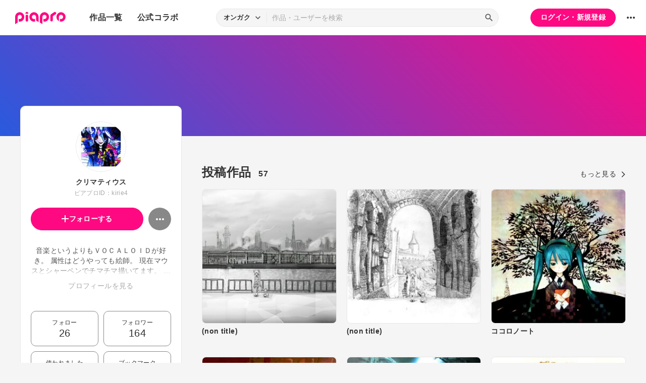

--- FILE ---
content_type: text/html; charset=UTF-8
request_url: https://piapro.jp/kirie4
body_size: 34872
content:
<!DOCTYPE html>
<html lang="ja">
<head>
    <!-- locale=ja / lang=ja -->
    <meta name="viewport" content="width=device-width,initial-scale=1">
    <meta charset="utf-8">
    <meta name="description" content="piapro(ピアプロ)は、聞いて！見て！使って！認めて！を実現するCGM型コンテンツ投稿サイトです。">
    <meta name="format-detection" content="telephone=no">

    <title>piapro | クリマティウスのページ</title>
                                                                                <meta property="og:type" content="article">
    <meta property="og:title" content="[piapro]%クリマティウス% さんのマイページです。">
    <meta property="og:description" content="[piapro]音楽というよりもＶＯＣＡＬＯＩＤが好き。

属性はどうやっても絵師。

現在マウスとシャーペンでチマチマ描いてます。

文章が単発的なのはあきらめてくださいｗ書くの苦手なんです♪


追記、
・イラス">
    <meta property="og:site_name" content="piapro">
    <meta property="og:locale" content="ja_JP">
    <meta property="og:url" content="https://piapro.jp/kirie4" />
    <meta property="og:image" content="https://cdn.piapro.jp/icon_u/165/187165_20090531030234_0240.jpg">
    <meta name="twitter:card" content="summary_large_image">
    <meta name="twitter:creator" content="@piapro">
    <meta name="twitter:site" content="@piapro">
    <meta name="twitter:title" content="[piapro]%クリマティウス% さんのマイページです。">
    <meta name="twitter:description" content="[piapro]音楽というよりもＶＯＣＡＬＯＩＤが好き。

属性はどうやっても絵師。

現在マウスとシャーペンでチマチマ描いてます。

文章が単発的なのはあきらめてくださいｗ書くの苦手なんです♪


追記、
・イラス">
    <meta name="twitter:image" content="https://cdn.piapro.jp/icon_u/165/187165_20090531030234_0240.jpg">

            <link href="https://fonts.googleapis.com/icon?family=Material+Icons" rel="stylesheet">

        <link rel="stylesheet" type="text/css" href="/r/css/reset.css?20260120">
    <link rel="stylesheet" href="https://cdnjs.cloudflare.com/ajax/libs/lity/2.4.1/lity.min.css" integrity="sha512-UiVP2uTd2EwFRqPM4IzVXuSFAzw+Vo84jxICHVbOA1VZFUyr4a6giD9O3uvGPFIuB2p3iTnfDVLnkdY7D/SJJQ==" crossorigin="anonymous" referrerpolicy="no-referrer">
    <link rel="stylesheet" type="text/css" href="//cdn.jsdelivr.net/npm/slick-carousel@1.8.1/slick/slick.css">
    <link rel="stylesheet" type="text/css" href="/r/css/style.css?20260120">
    
        <script type="text/javascript">
        window.dataLayer = window.dataLayer || [];
    dataLayer.push({
        'isLogin': 'NO_LOGIN'
    });
</script>
<script>(function(w,d,s,l,i){w[l]=w[l]||[];w[l].push({'gtm.start': new Date().getTime(),event:'gtm.js'});var f=d.getElementsByTagName(s)[0], j=d.createElement(s),dl=l!='dataLayer'?'&l='+l:'';j.async=true;j.src= 'https://www.googletagmanager.com/gtm.js?id='+i+dl;f.parentNode.insertBefore(j,f);})(window,document,'script','dataLayer','GTM-PZ4FKBK');</script>     <script src="https://code.jquery.com/jquery-3.5.1.min.js"></script>
    <script src="/r/js/css_browser_selector.js?20260120"></script>
    <script src="https://cdnjs.cloudflare.com/ajax/libs/lity/2.4.1/lity.min.js" integrity="sha512-UU0D/t+4/SgJpOeBYkY+lG16MaNF8aqmermRIz8dlmQhOlBnw6iQrnt4Ijty513WB3w+q4JO75IX03lDj6qQNA==" crossorigin="anonymous" referrerpolicy="no-referrer"></script>
    <script src="//cdn.jsdelivr.net/npm/slick-carousel@1.8.1/slick/slick.min.js"></script>
    <script src="/r/js/function.js?20260120"></script>
    <script src="/r/js/piapro.js?20260120"></script>

    <link rel="icon" href="/r/images/header/favicon.ico">
    <link rel="apple-touch-icon" type="image/png" href="/r/images/header/apple-touch-icon-180x180.png">
    <link rel="icon" type="image/png" href="/r/images/header/icon-192x192.png">

            <link rel="canonical" href="https://piapro.jp/kirie4">
</head>
<body>
        <noscript><iframe src="https://www.googletagmanager.com/ns.html?id=GTM-PZ4FKBK" height="0" width="0" style="display:none;visibility:hidden"></iframe></noscript>
    <div id="wrapper">
        <header class="header">
    <div class="header_inner">
        <div class="header_cont">
                        <div class="header_main_menu_wrapper">
                <div class="header_main_menu_btn header_btn">
                    <a href="#header_main_menu" data-lity="data-lity"><span class="icon_menu"></span></a>
                </div>

                <div id="header_main_menu" class="header_main_menu lity-hide" data-lity-close>
                    <div class="header_main_menu_cont">
                        <div class="header_main_menu_top">
                            <p class="header_logo"><a href="/"><img src="/r/images/logo_piapro.svg" alt="piapro"></a></p>
                            <div class="modal_box_close" data-lity-close=""><span class="icon_close"></span></div>
                        </div>
                        <div class="header_main_menu_list_wrap">
                            <p class="header_main_menu_list_heading">作品一覧</p>
                            <ul class="header_main_menu_list">
                                <li><a href="/music/">オンガク</a></li>
                                <li><a href="/illust/">イラスト</a></li>
                                <li><a href="/text/">テキスト</a></li>
                                <li><a href="/3dm/">3Dモデル</a></li>
                            </ul>
                            <hr>
                            <ul class="header_main_menu_list">
                                <li><a href="/official_collabo/">公式コラボ</a></li>
                            </ul>
                                                    <hr>
                            <p class="header_main_menu_list_heading">その他</p>
                            <ul class="header_main_menu_list">
                                <li><a href="/help/">ヘルプ</a></li>
                                <li><a href="/faq/">よくある質問</a></li>
                                <li><a href="/intro/">ピアプロとは</a></li>
                                <li><a href="/license/character_guideline">キャラクター利用のガイドライン</a></li>
                                <li><a href="/characters/">投稿可能なキャラクター</a></li>
                                <li><a href="/about_us/">ABOUT US</a></li>
                            </ul>
                        </div>
                    </div>
                </div>
            </div>

                        <p class="header_logo"><a href="/"><img src="/r/images/logo_piapro.svg" alt="piapro"></a></p>
                        <div class="header_globalnav">
                <nav>
                    <ul class="header_globalnav_list">
                        <li class="">
                            <a href="/music/">作品一覧</a>
                            <ul class="header_globalnav_list_sub">
                                <li><a href="/music/">オンガク</a></li>
                                <li><a href="/illust/">イラスト</a></li>
                                <li><a href="/text/">テキスト</a></li>
                                <li><a href="/3dm/">3Dモデル</a></li>
                            </ul>
                        </li>
                        <li><a href="/official_collabo/">公式コラボ</a></li>
                    </ul>
                </nav>
            </div>
            <div id="header_search_wrapper" class="header_search_wrapper">
                <div class="header_search">
                    <form action="/search/header/" method="get" id="_from_search">
                                                                                                                                                    
                                                                                                                                                                        <input type="hidden" name="searchedView" value="audio" id="_header_search_view" />
                        <div class="header_search_inner">
                                                        <div class="header_search_select custom_select">
                                <div class="custom_select_trigger">
                                    <p>オンガク</p>
                                    <span class="icon_expand_more"></span>
                                </div>
                                <ul class="custom_select_option_list" id="_header_search_select_view">
                                    <li class="custom_select_option option_selected" data-value="audio">オンガク</li>
                                    <li class="custom_select_option " data-value="image">イラスト</li>
                                    <li class="custom_select_option " data-value="text">テキスト</li>
                                    <li class="custom_select_option " data-value="3dm">3Dモデル</li>
                                    <li class="custom_select_option " data-value="tag">タグ</li>
                                    <li class="custom_select_option " data-value="user">ユーザー</li>
                                    <li class="custom_select_option " data-value="tool">ツール</li>
                                </ul>
                            </div>

                            <div class="header_search_input_area">
                                <input type="text" name="kw" value="" placeholder="作品・ユーザーを検索">
                                <div class="header_search_btn">
                                    <button class="icon_search" type="submit" form="_from_search"></button>
                                </div>
                            </div>
                        </div>
                    </form>
                </div>
                                <div class="header_search_popup_btn">
                    <div class="header_btn custom_toggle_btn" toggle-target="#header_search_wrapper"><span class="icon_search"></span><span class="icon_close"></span></div>
                </div>
            </div>

                            <div class="header_login">
                <div class="header_login_btn"><a href="/login/">ログイン・新規登録</a></div>
            </div>
        
                                <div class="header_other">
                <div class="custom_popup_menu">
                    <div class="header_btn custom_popup_menu_btn"><span class="icon_more_horiz"></span></div>
                    <div class="header_other_menu custom_popup_menu_content">
                        <ul class="header_other_menu_list custom_popup_menu_list">
                            <li><a href="/help/">ヘルプ</a></li>
                            <li><a href="/intro/">ピアプロとは</a></li>
                            <li><a href="/characters/">投稿可能なキャラクター</a></li>
                            <li><a href="/license/character_guideline">キャラクター利用のガイドライン</a></li>
                            <li><a href="/faq/">よくある質問</a></li>
                            <li><a href="/about_us/">ABOUT US</a></li>
                        </ul>
                    </div>
                </div>
            </div>
        </div>
    </div>
</header>
        

    <script type="application/javascript">
    $(function() {
        $('.prompt_login_link').on("click", function () {
            $('#modal_prompt_login').find('h2').text($(this).data("no_login"));
            return true;
        });
    });
</script>
<div id="modal_prompt_login" class="modal_box_wrapper modal_box_common lity-hide">
    <div class="modal_box_outer" data-lity-close>
        <div class="modal_box">
            <div class="modal_box_inner">
                <h2 class="modal_box_title">ログインしてください</h2>                <div class="modal_box_cont">
                    <div class="modal_box_cont_group">
                        <p class="modal_box_lead">本機能を利用するためにはログインしてください。</p>
                    </div>
                    <div class="modal_box_cont_group">
                        <div class="btn_wrapper clm">
                            <a href="/login/" class="btn btn_l">ログイン</a>
                            <a href="/user_reg/" class="btn btn_l btn_border_pink">ユーザー登録</a>
                        </div>
                    </div>
                </div>
            </div>
            <button class="modal_box_close" data-lity-close=""><span class="icon_close"></span></button>
        </div>
    </div>
</div>

<div class="main page_user">
    <div class="user_bg">
            <div class="user_bg_inner"></div>
        </div>

    <div class="user_main">
                <div class="section_inner">
            <div class="user_main_container">
                                <div class="user_profile">
                    <div class="user_profile_group">
                        <div class="user_profile_img userimg"><img src="//cdn.piapro.jp/icon_u/165/187165_20090531030234_0240.jpg" alt="クリマティウス"></div>
                        <h1 class="user_profile_name">クリマティウス</h1>
                        <p class="user_profile_piaproid">ピアプロID：kirie4</p>
                                                                                
                        <div class="user_profile_main_btn_area">
                                                                            <a href="#modal_prompt_login" class="user_follow_btn btn prompt_login_link" data-no_login="ユーザーのフォロー" data-lity="data-lity"><span class="icon_add"></span>フォローする</a>
                    
                                                                            <div class="custom_popup_menu">
                                <div class="user_sub_btn custom_popup_menu_btn"><span class="icon_more_horiz"></span></div>
                                <div class="custom_popup_menu_content">
                                    <ul class="custom_popup_menu_list">
                                        <li><a href="/kirie4/product/1">ピアプロリンク</a></li>
                                                                                                                    <li><a href="#modal_prompt_login" class="prompt_login_link" data-no_login="このユーザーを報告する" data-lity="data-lity">このユーザーを報告する</a></li>
                                                                                                                </ul>
                                </div>
                            </div>
                        </div>
                    </div>

                    <div class="user_profile_group">
                        <div class="user_profile_detail">                            <p>音楽というよりもＶＯＣＡＬＯＩＤが好き。

属性はどうやっても絵師。

現在マウスとシャーペンでチマチマ描いてます。

文章が単発的なのはあきらめてくださいｗ書くの苦手なんです♪


追記、
・イラストを使用する際必ず報告、動画内または紹介文に絵師名を明記してください。よろしくお願いします。

・「歌ってみた」等の使用は「ＶＯＣＡＬＯＩＤ曲」のみ使用してください。
（原曲に使用された私の絵の場合に限り使用報告は個人におまかせします。）

・コメントや使用報告などの返信が随分遅くなったりすることもありますが他意はありません。ただたんにコメントを返す機会を逃しているだけなので、ちゃんと動画なり拝見させていただいてます！気にしないで下さいorz</p>                            <a href="#modal_user_profile" class="user_profile_more" data-lity="">プロフィールを見る</a>
                        </div>
                                        </div>

                    <div class="user_profile_group user_profile_omit_group">
                        <div class="user_profile_info">
                                                    <div class="user_profile_info_box">
                                <a href="/follow/list_following/kirie4/all/1">
                                    <p>フォロー</p>
                                                                        <p class="user_profile_info_num">26</p>
                                </a>
                            </div>
                                                                                                    <div class="user_profile_info_box">
                                <a href="/follow/list_follower/kirie4/1">
                                    <p>フォロワー</p>
                                                                        <p class="user_profile_info_num">164</p>
                                </a>
                            </div>
                                                    <div class="user_profile_info_box">
                                <a href="/kirie4/comment/used/1">
                                    <p>使われました</p>
                                    <p class="user_profile_info_num">117</p>
                                </a>
                            </div>
                                                    <div class="user_profile_info_box">
                                <a href="/bookmark/list/kirie4/audio/all/1">
                                    <p>ブックマーク</p>
                                                                        <p class="user_profile_info_num">92</p>
                                </a>
                            </div>
                                                    <div class="user_profile_info_box">
                                <a href="/kirie4/content_relation/1">
                                    <p>子作品</p>
                                    <p class="user_profile_info_num">0</p>
                                </a>
                            </div>
                            <div class="user_profile_info_box ">
                                <a href="/kirie4/content_movie/1">
                                    <p>関連する動画</p>
                                    <p class="user_profile_info_num">91</p>
                                </a>
                            </div>
                        </div>
                    </div>

                                    <div class="user_profile_group user_profile_omit_group">
                        <p class="user_profile_heading">ピアプロバッジ</p>
                        <ul class="user_profile_badge_list">
                                                    <li><img src="/images/badge/use_year_10.svg?20260120"></li>
                                                </ul>
                        <p class="user_profile_link"><a class="section_link" href="/kirie4/achievement/1">もっと見る</a></p>
                    </div>
                                                    <div class="user_profile_group user_profile_omit_group">
                        <p class="user_profile_heading">作品につけられたタグ</p>
                        <ul class="user_profile_tag_list">
                                                    <li class="tag"><a href="/kirie4/content_tag/%E5%88%9D%E9%9F%B3%E3%83%9F%E3%82%AF/1">#初音ミク</a></li>
                                                    <li class="tag"><a href="/kirie4/content_tag/%E5%B7%A1%E9%9F%B3%E3%83%AB%E3%82%AB/1">#巡音ルカ</a></li>
                                                    <li class="tag"><a href="/kirie4/content_tag/%E3%83%A2%E3%83%8E%E3%82%AF%E3%83%AD/1">#モノクロ</a></li>
                                                    <li class="tag"><a href="/kirie4/content_tag/%E3%83%87%E3%82%B6%E3%82%A4%E3%83%B3/1">#デザイン</a></li>
                                                    <li class="tag"><a href="/kirie4/content_tag/%E3%83%9F%E3%82%AF%E3%81%8C%E3%81%84%E3%82%8B%E9%A2%A8%E6%99%AF/1">#ミクがいる風景</a></li>
                                                    <li class="tag"><a href="/kirie4/content_tag/%E3%82%A2%E3%83%8A%E3%83%AD%E3%82%B0/1">#アナログ</a></li>
                                                    <li class="tag"><a href="/kirie4/content_tag/%E3%81%BB%E3%81%AE%E3%81%8B%E3%81%AA%E9%97%87/1">#ほのかな闇</a></li>
                                                    <li class="tag"><a href="/kirie4/content_tag/%E8%8A%B1/1">#花</a></li>
                                                    <li class="tag"><a href="/kirie4/content_tag/%E9%87%8D%E9%9F%B3%E3%83%86%E3%83%88/1">#重音テト</a></li>
                                                    <li class="tag"><a href="/kirie4/content_tag/%E9%83%A8%E5%B1%8B/1">#部屋</a></li>
                                                </ul>
                    </div>
                                    <div class="btn user_profile_btm_omit_btn custom_toggle_btn" toggle-target=".user_profile">
                        <span id="user_profile_btm_omit_text" data-text-more="もっと見る" data-text-close="一部を表示">もっと見る</span>
                        <span class="icon_expand_more"></span>
                    </div>
                </div>

                                <div class="user_contents">
                                                                                                                                <section class="tmblist_list_section user_contents_new_arrival">
                                            <div class="section_title_area">
                            <h2 class="section_title">投稿作品<span class="user_contents_new_arrival_num"><span>57</span></span></h2>
                            <a class="section_link" href="/kirie4/content_list/all/1">もっと見る<span class="icon_forward"></span></a>
                        </div>
                        <ul class="tmblist_list">
        <li>
        <a href="/t/XaXl">            <div class="tmblist_list_tmb tmb_illust">
                <div class="tmblist_list_tmb_inner">
                    <img src="//cdn.piapro.jp/thumb_i/1i/1izp8eag70s5vzdy_20131020060018_0250_0250.jpg" alt="(non title)">
                </div>
            </div>
            <div class="tmblist_list_txt">
                <p class="tmblist_list_title">(non title)</p>
            </div>
        </a>    </li>
            <li>
        <a href="/t/KvKE">            <div class="tmblist_list_tmb tmb_illust">
                <div class="tmblist_list_tmb_inner">
                    <img src="//cdn.piapro.jp/thumb_i/i1/i1xkvhjyrjtm254y_20131020055203_0250_0250.jpg" alt="(non title)">
                </div>
            </div>
            <div class="tmblist_list_txt">
                <p class="tmblist_list_title">(non title)</p>
            </div>
        </a>    </li>
            <li>
        <a href="/t/Wk5p">            <div class="tmblist_list_tmb tmb_illust">
                <div class="tmblist_list_tmb_inner">
                    <img src="//cdn.piapro.jp/thumb_i/6f/6fo4jw5vj6livmnb_20130824204816_0250_0250.jpg" alt="ココロノート">
                </div>
            </div>
            <div class="tmblist_list_txt">
                <p class="tmblist_list_title">ココロノート</p>
            </div>
        </a>    </li>
            <li>
        <a href="/t/tn48">            <div class="tmblist_list_tmb tmb_illust">
                <div class="tmblist_list_tmb_inner">
                    <img src="//cdn.piapro.jp/thumb_i/s3/s31duh2g1pn1lm87_20130330122655_0250_0250.jpg" alt="初音ミクと椅子と教室">
                </div>
            </div>
            <div class="tmblist_list_txt">
                <p class="tmblist_list_title">初音ミクと椅子と教室</p>
            </div>
        </a>    </li>
            <li>
        <a href="/t/WS-Y">            <div class="tmblist_list_tmb tmb_illust">
                <div class="tmblist_list_tmb_inner">
                    <img src="//cdn.piapro.jp/thumb_i/uk/uk2bum3v2n9s8p1w_20130201234840_0250_0250.jpg" alt="夜灯">
                </div>
            </div>
            <div class="tmblist_list_txt">
                <p class="tmblist_list_title">夜灯</p>
            </div>
        </a>    </li>
            <li>
        <a href="/t/QGUp">            <div class="tmblist_list_tmb tmb_illust">
                <div class="tmblist_list_tmb_inner">
                    <img src="//cdn.piapro.jp/thumb_i/yg/ygdnhvyd3w9it5fy_20121020221316_0250_0250.jpg" alt="変な夢をみた">
                </div>
            </div>
            <div class="tmblist_list_txt">
                <p class="tmblist_list_title">変な夢をみた</p>
            </div>
        </a>    </li>
            <li>
        <a href="/t/4zW7">            <div class="tmblist_list_tmb tmb_illust">
                <div class="tmblist_list_tmb_inner">
                    <img src="//cdn.piapro.jp/thumb_i/3i/3iiiainf0ruz2nx8_20120623222148_0250_0250.jpg" alt="(non title)">
                </div>
            </div>
            <div class="tmblist_list_txt">
                <p class="tmblist_list_title">(non title)</p>
            </div>
        </a>    </li>
            <li>
        <a href="/t/Lwhw">            <div class="tmblist_list_tmb tmb_illust">
                <div class="tmblist_list_tmb_inner">
                    <img src="//cdn.piapro.jp/thumb_i/cz/cz0j3n34h9a1jgzo_20120121230406_0250_0250.jpg" alt="モノクロ">
                </div>
            </div>
            <div class="tmblist_list_txt">
                <p class="tmblist_list_title">モノクロ</p>
            </div>
        </a>    </li>
            <li>
        <a href="/t/q1ma">            <div class="tmblist_list_tmb tmb_illust">
                <div class="tmblist_list_tmb_inner">
                    <img src="//cdn.piapro.jp/thumb_i/nz/nz9hx9mfw42f6ibg_20120106004824_0250_0250.jpg" alt="hello contrary person">
                </div>
            </div>
            <div class="tmblist_list_txt">
                <p class="tmblist_list_title">hello contrary person</p>
            </div>
        </a>    </li>
            <li>
        <a href="/t/E6Nh">            <div class="tmblist_list_tmb tmb_illust">
                <div class="tmblist_list_tmb_inner">
                    <img src="//cdn.piapro.jp/thumb_i/zi/zi1lzv96lpwkb020_20111002201459_0250_0250.jpg" alt="星のオルゴール">
                </div>
            </div>
            <div class="tmblist_list_txt">
                <p class="tmblist_list_title">星のオルゴール</p>
            </div>
        </a>    </li>
            <li>
        <a href="/t/ABIa">            <div class="tmblist_list_tmb tmb_illust">
                <div class="tmblist_list_tmb_inner">
                    <img src="//cdn.piapro.jp/thumb_i/ro/rotpfi2fsw2gh75d_20110710222056_0250_0250.jpg" alt="カタリベ">
                </div>
            </div>
            <div class="tmblist_list_txt">
                <p class="tmblist_list_title">カタリベ</p>
            </div>
        </a>    </li>
            <li>
        <a href="/t/5dun">            <div class="tmblist_list_tmb tmb_illust">
                <div class="tmblist_list_tmb_inner">
                    <img src="//cdn.piapro.jp/thumb_i/i0/i0b2nkgz8vqd7ob5_20110710221637_0250_0250.jpg" alt="リンチーズ">
                </div>
            </div>
            <div class="tmblist_list_txt">
                <p class="tmblist_list_title">リンチーズ</p>
            </div>
        </a>    </li>
            <li>
        <a href="/t/wPgZ">            <div class="tmblist_list_tmb tmb_illust">
                <div class="tmblist_list_tmb_inner">
                    <img src="//cdn.piapro.jp/thumb_i/ft/ftbuma44lnxgq6x0_20110402203218_0250_0250.jpg" alt="窓の外を眺める">
                </div>
            </div>
            <div class="tmblist_list_txt">
                <p class="tmblist_list_title">窓の外を眺める</p>
            </div>
        </a>    </li>
            <li>
        <a href="/t/JDvK">            <div class="tmblist_list_tmb tmb_illust">
                <div class="tmblist_list_tmb_inner">
                    <img src="//cdn.piapro.jp/thumb_i/i9/i9ke7jm90c6qmwhk_20110320104016_0250_0250.jpg" alt="門2">
                </div>
            </div>
            <div class="tmblist_list_txt">
                <p class="tmblist_list_title">門2</p>
            </div>
        </a>    </li>
            <li>
        <a href="/t/Xg3s">            <div class="tmblist_list_tmb tmb_illust">
                <div class="tmblist_list_tmb_inner">
                    <img src="//cdn.piapro.jp/thumb_i/ls/ls0r7vmy8s4y6pn8_20110312202548_0250_0250.jpg" alt="(non title)">
                </div>
            </div>
            <div class="tmblist_list_txt">
                <p class="tmblist_list_title">(non title)</p>
            </div>
        </a>    </li>
            <li>
        <a href="/t/uPne">            <div class="tmblist_list_tmb tmb_illust">
                <div class="tmblist_list_tmb_inner">
                    <img src="//cdn.piapro.jp/thumb_i/bm/bmqggyh1zq8dqw81_20111120152757_0250_0250.jpg" alt="ミクアペンドをファティマ風に描いてみた">
                </div>
            </div>
            <div class="tmblist_list_txt">
                <p class="tmblist_list_title">ミクアペンドをファティマ風に描いてみた</p>
            </div>
        </a>    </li>
    </ul>                                        </section>
                </div>
            </div>
        </div>
    </div>
</div>
<div id="modal_user_profile" class="modal_box_wrapper lity-hide">
    <div class="modal_box_outer" data-lity-close>
        <div class="modal_box">
            <div class="modal_box_inner">
                <div class="modal_box_cont">
                    <div class="modal_box_cont_group">
                        <div class="modal_user_profile_imgarea">
                            <div class="user_profile_img userimg">
                                <img src="//cdn.piapro.jp/icon_u/165/187165_20090531030234_0240.jpg" alt="ユーザーアイコン">
                            </div>
                            <div class="user_profile_imgarea_txt">
                                <h2 class="user_profile_name">クリマティウス</h2>
                                <p class="user_profile_piaproid">ピアプロID：kirie4</p>
                            </div>
                        </div>
                                            <div class="user_profile_detail">
                            <p>音楽というよりもＶＯＣＡＬＯＩＤが好き。<br />
<br />
属性はどうやっても絵師。<br />
<br />
現在マウスとシャーペンでチマチマ描いてます。<br />
<br />
文章が単発的なのはあきらめてくださいｗ書くの苦手なんです♪<br />
<br />
<br />
追記、<br />
・イラストを使用する際必ず報告、動画内または紹介文に絵師名を明記してください。よろしくお願いします。<br />
<br />
・「歌ってみた」等の使用は「ＶＯＣＡＬＯＩＤ曲」のみ使用してください。<br />
（原曲に使用された私の絵の場合に限り使用報告は個人におまかせします。）<br />
<br />
・コメントや使用報告などの返信が随分遅くなったりすることもありますが他意はありません。ただたんにコメントを返す機会を逃しているだけなので、ちゃんと動画なり拝見させていただいてます！気にしないで下さいorz</p>
                        </div>
                                        </div>
                                                                    <hr>
                    <div class="modal_box_cont_group">
                        <p class="user_profile_update_date">最終更新日：2012/09/17 11:44:14</p>
                    </div>
                </div>
            </div>

            <button class="modal_box_close" data-lity-close=""><span class="icon_close"></span></button>
        </div>
    </div>
</div>
        <footer class="footer">
    <div class="footer_inner">
        <div class="footer_bnr_area">
            <div class="footer_googleads">
        <div class="pc">
        <!--  ad tags Size: 728x90 ZoneId:1558281-->
        <script type="text/javascript" src="https://js.gsspcln.jp/t/558/281/a1558281.js"></script>
    </div>
    <div class="tb">
        <!--  ad tags Size: 468x60 ZoneId:1558283-->
        <script type="text/javascript" src="https://js.gsspcln.jp/t/558/283/a1558283.js"></script>
    </div>
    <div class="sp">
        <!--  ad tags Size: 320x50 ZoneId:1558284-->
        <script type="text/javascript" src="https://js.gsspcln.jp/t/558/284/a1558284.js"></script>
    </div>
    </div>
            <div class="footer_jasrac">
                <div class="footer_jasrac_img"><img src="/r/images/footer_jasrac.jpg" alt=""></div>
                <div class="footer_jasrac_txt">
                    <p>JASRAC許諾</p>
                    <p>第6883788031Y58330号</p>
                </div>
            </div>
        </div>
        <div class="footer_nav">
            <ul class="footer_nav_list">
                <li><a href="/help/site/">サイト動作環境</a></li>
                <li><a href="/license/character_guideline">キャラクター利用のガイドライン</a></li>
                <li><a href="/user_agreement/">利用規約</a></li>
                <li><a href="/privacypolicy/">プライバシーポリシー</a></li>
                <li><a href="/inquiry/">お問い合わせ</a></li>
                <li><a href="https://sonicwire.com/product/virtualsinger/special/index" target="_blank">CVシリーズ</a></li>
                <li><a href="https://karent.jp/" target="_blank">KARENT</a></li>
                <li><a href="/about_us/" target="_blank">ABOUT US</a></li>
            </ul>
        </div>
        <p class="footer_copyright">© Crypton Future Media, INC. www.piapro.net</p>
    </div>
</footer>
<div class="page_bottom_btn">
        <p id="btn_pagetop" class="hide"><a href="#header"><span class="icon_upward"></span></a></p>
</div>    </div>
</body>
</html>